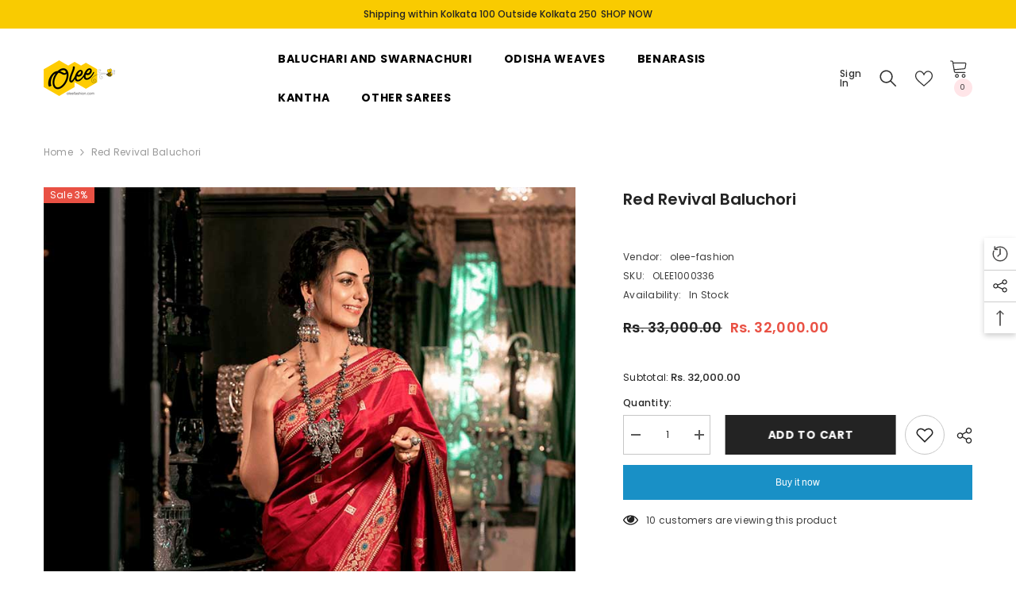

--- FILE ---
content_type: text/html; charset=utf-8
request_url: https://oleefashion.com/products/red-revival-baluchori?view=ajax_recently_viewed&_=1769029123958
body_size: 403
content:


<div class="item">
  <a class="first-info" href="/products/red-revival-baluchori" data-mobile-click><svg aria-hidden="true" focusable="false" data-prefix="fal" data-icon="external-link" role="img" xmlns="http://www.w3.org/2000/svg" viewBox="0 0 512 512" class="icon icon-external-link">
	<path d="M440,256H424a8,8,0,0,0-8,8V464a16,16,0,0,1-16,16H48a16,16,0,0,1-16-16V112A16,16,0,0,1,48,96H248a8,8,0,0,0,8-8V72a8,8,0,0,0-8-8H48A48,48,0,0,0,0,112V464a48,48,0,0,0,48,48H400a48,48,0,0,0,48-48V264A8,8,0,0,0,440,256ZM500,0,364,.34a12,12,0,0,0-12,12v10a12,12,0,0,0,12,12L454,34l.7.71L131.51,357.86a12,12,0,0,0,0,17l5.66,5.66a12,12,0,0,0,17,0L477.29,57.34l.71.7-.34,90a12,12,0,0,0,12,12h10a12,12,0,0,0,12-12L512,12A12,12,0,0,0,500,0Z"></path>
</svg>
            <img srcset="//oleefashion.com/cdn/shop/products/OLEE1000336-1.jpg?v=1680595932" src="//oleefashion.com/cdn/shop/products/OLEE1000336-1.jpg?v=1680595932" alt="Red Revival Baluchori" loading="lazy" class="motion-reduce hidden-mobile" sizes="auto"/>
            <a class="hidden-desktop" href="/products/red-revival-baluchori">
              <img srcset="//oleefashion.com/cdn/shop/products/OLEE1000336-1.jpg?v=1680595932" src="//oleefashion.com/cdn/shop/products/OLEE1000336-1.jpg?v=1680595932" alt="Red Revival Baluchori" loading="lazy" class="motion-reduce" sizes="auto"/>
            </a></a>
    <div class="second-info">
      <div class="first product-item" data-product-id="8228057841984"><a class="product-title link-underline" href="/products/red-revival-baluchori">
                <span class="text">Red Revival Baluchori</span>
        </a>
             <div class="product-price">
        
<div class="price  price--on-sale ">
    <dl><div class="price__regular"><dd class="price__last">
                <span class="price-item price-item--regular">
                    Rs. 32,000.00
                </span>
            </dd>
        </div>
        <div class="price__sale"><dd class="price__compare">
                <s class="price-item price-item--regular">
                    Rs. 33,000.00
                </s>
            </dd><dd class="price__last">
                <span class="price-item price-item--sale">
                    Rs. 32,000.00
                </span>
            </dd></div>
        <small class="unit-price caption hidden">
            <dt class="visually-hidden">Unit price</dt>
            <dd class="price__last">
                <span></span>
                <span aria-hidden="true">/</span>
                <span class="visually-hidden">&nbsp;per&nbsp;</span>
                <span>
                </span>
            </dd>
        </small>
    </dl>
</div>

      </div>
      </div>
        <a class="second" href="/products/red-revival-baluchori"></a>
    </div>
</div>

--- FILE ---
content_type: text/css
request_url: https://oleefashion.com/cdn/shop/t/3/assets/component-loading-overlay.css?v=170491267859233445071680844440
body_size: 148
content:
.loading-overlay{position:absolute;z-index:1;width:3rem;top:0;right:0}.loading-overlay__spinner{width:3rem;display:inline-block}.spinner{animation:rotator 1.4s linear infinite}.path{stroke-dasharray:280;stroke-dashoffset:0;transform-origin:center;stroke:var(--color-background-global);animation:dash 1.4s ease-in-out infinite}.loading-overlay:not(.hidden)+.cart-item__price-wrapper,.loading-overlay:not(.hidden)~cart-remove-button{opacity:50%}.loading-overlay:not(.hidden)~cart-remove-button{pointer-events:none;cursor:default}.loading-overlay--custom{display:none;bottom:0;left:0;right:0;width:100%;padding:0 5rem;background-color:var(--color-background-overylay)}.loading-overlay--custom .loading-overlay__spinner{position:absolute;top:50%;left:50%;width:40px;height:40px;transform:translate(-50%,-50%)}.loading-overlay--custom .spinner{width:100%;height:100%}.is-loading>.loading-overlay{display:block}.show_image_loading .card-media.animated-loading{background:var(--bg-planceholder)}.animated-loading{animation-duration:2.25s;animation-fill-mode:forwards;animation-iteration-count:infinite;animation-name:shimmer;animation-timing-function:linear;border:none!important;border-radius:0!important;background:var(--bg-planceholder);background:linear-gradient(to right,var(--bg-planceholder) 4%,#f1f2f3 25%,var(--bg-planceholder) 36%);background-size:2000px 100%}.animated-loading>span,.animated-loading>img{opacity:0!important}.is-loading.add-to-cart-btn,.is-loading.button{font-size:0!important;transition:none;position:relative}.is-loading.button svg{display:none!important}.is-loading.button:before{opacity:1;visibility:visible}.button:before{content:"";position:absolute;top:50%;left:46%;transform:translate(-50%,-50%);display:inline-block;border:2px solid #f6f6f6;border-radius:50%;border-top:2px solid var(--spinner-top-color);border-right:2px solid var(--spinner-right-color);border-bottom:2px solid var(--spinner-bottom-color);border-left:2px solid var(--spinner-left-color);width:20px;height:20px;animation:spin 1.4s linear infinite;opacity:0;visibility:hidden}.has-halo-loader .loading-overlay--custom{display:block;position:fixed;z-index:111}.product-item--loadingNoInfo .card-vendor,.product-item--loadingNoInfo .card-title .text,.product-item--loadingNoInfo .card-price .price{opacity:0;visibility:hidden}.media--loading-effect{animation-duration:2.25s;animation-fill-mode:forwards;animation-iteration-count:infinite;animation-name:shimmer;animation-timing-function:linear;border:none!important;border-radius:0!important;background:var(--bg-planceholder);background:linear-gradient(to right,var(--bg-planceholder) 4%,#f1f2f3 25%,var(--bg-planceholder) 36%);background-size:2000px 100%}.show_image_loading .media--loading-effect{background:var(--bg-planceholder)}.media--loading-effect>img.lazyload,.media--loading-effect>img.lazyloading{opacity:0!important}.media--loading-effect>img.lazyload~.media-loading,.media--loading-effect>img.lazyloading~.media-loading,.card-media--loading .media-loading{display:block}.ajax-loaded .media--loading-effect{background:transparent}@keyframes spin{0%{transform:translateY(-50%) rotate(0)}to{transform:translateY(-50%) rotate(360deg)}}@-webkit-keyframes bouncedelay{0%,80%,to{-webkit-transform:scale(0)}40%{-webkit-transform:scale(1)}}@keyframes bouncedelay{0%,80%,to{-webkit-transform:scale(0);transform:scale(0)}40%{-webkit-transform:scale(1);transform:scale(1)}}@media (min-width: 768px){.loading-overlay{left:0;right:auto}}
/*# sourceMappingURL=/cdn/shop/t/3/assets/component-loading-overlay.css.map?v=170491267859233445071680844440 */
